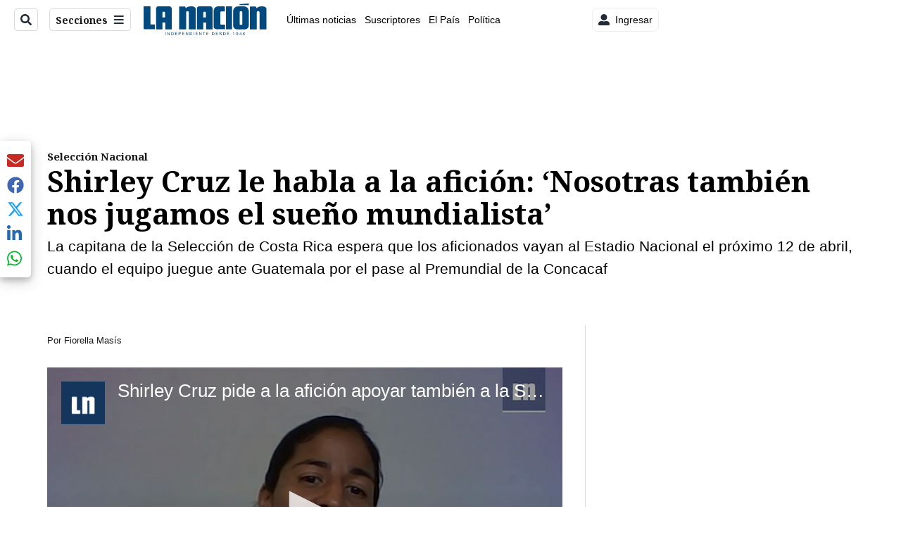

--- FILE ---
content_type: text/html;charset=UTF-8
request_url: https://buy.tinypass.com/checkout/offer/getFraudPreventionConfig?aid=BM6tVBSjXE
body_size: -176
content:
{"models":{"config":{"aid":"BM6tVBSjXE","enabled":false,"captcha3SiteKey":null}},"routes":{},"errors":[]}

--- FILE ---
content_type: text/vtt
request_url: https://cdn.jwplayer.com/strips/cPUr4aEe-120.vtt
body_size: 260
content:
WEBVTT

00:00.000 --> 00:02.000
cPUr4aEe-120.jpg#xywh=0,0,120,67

00:02.000 --> 00:04.000
cPUr4aEe-120.jpg#xywh=120,0,120,67

00:04.000 --> 00:06.000
cPUr4aEe-120.jpg#xywh=240,0,120,67

00:06.000 --> 00:08.000
cPUr4aEe-120.jpg#xywh=360,0,120,67

00:08.000 --> 00:10.000
cPUr4aEe-120.jpg#xywh=0,67,120,67

00:10.000 --> 00:12.000
cPUr4aEe-120.jpg#xywh=120,67,120,67

00:12.000 --> 00:14.000
cPUr4aEe-120.jpg#xywh=240,67,120,67

00:14.000 --> 00:16.000
cPUr4aEe-120.jpg#xywh=360,67,120,67

00:16.000 --> 00:18.000
cPUr4aEe-120.jpg#xywh=0,134,120,67

00:18.000 --> 00:20.000
cPUr4aEe-120.jpg#xywh=120,134,120,67

00:20.000 --> 00:22.000
cPUr4aEe-120.jpg#xywh=240,134,120,67

00:22.000 --> 00:24.000
cPUr4aEe-120.jpg#xywh=360,134,120,67

00:24.000 --> 00:26.000
cPUr4aEe-120.jpg#xywh=0,201,120,67

00:26.000 --> 00:28.000
cPUr4aEe-120.jpg#xywh=120,201,120,67

00:28.000 --> 00:30.000
cPUr4aEe-120.jpg#xywh=240,201,120,67

00:30.000 --> 00:32.000
cPUr4aEe-120.jpg#xywh=360,201,120,67

00:32.000 --> 00:34.000
cPUr4aEe-120.jpg#xywh=0,268,120,67

00:34.000 --> 00:36.000
cPUr4aEe-120.jpg#xywh=120,268,120,67

00:36.000 --> 00:38.000
cPUr4aEe-120.jpg#xywh=240,268,120,67

00:38.000 --> 00:40.000
cPUr4aEe-120.jpg#xywh=360,268,120,67

00:40.000 --> 00:42.000
cPUr4aEe-120.jpg#xywh=0,335,120,67

00:42.000 --> 00:44.000
cPUr4aEe-120.jpg#xywh=120,335,120,67

00:44.000 --> 00:46.000
cPUr4aEe-120.jpg#xywh=240,335,120,67

00:46.000 --> 00:48.000
cPUr4aEe-120.jpg#xywh=360,335,120,67

00:48.000 --> 00:50.000
cPUr4aEe-120.jpg#xywh=0,402,120,67

00:50.000 --> 00:52.000
cPUr4aEe-120.jpg#xywh=120,402,120,67

00:52.000 --> 00:54.000
cPUr4aEe-120.jpg#xywh=240,402,120,67

00:54.000 --> 00:56.000
cPUr4aEe-120.jpg#xywh=360,402,120,67

00:56.000 --> 00:58.000
cPUr4aEe-120.jpg#xywh=0,469,120,67

00:58.000 --> 01:00.000
cPUr4aEe-120.jpg#xywh=120,469,120,67

01:00.000 --> 01:02.000
cPUr4aEe-120.jpg#xywh=240,469,120,67

01:02.000 --> 01:04.000
cPUr4aEe-120.jpg#xywh=360,469,120,67

01:04.000 --> 01:06.000
cPUr4aEe-120.jpg#xywh=0,536,120,67

01:06.000 --> 01:08.000
cPUr4aEe-120.jpg#xywh=120,536,120,67

01:08.000 --> 01:10.000
cPUr4aEe-120.jpg#xywh=240,536,120,67

01:10.000 --> 01:12.000
cPUr4aEe-120.jpg#xywh=360,536,120,67

01:12.000 --> 01:14.000
cPUr4aEe-120.jpg#xywh=0,603,120,67

01:14.000 --> 01:16.000
cPUr4aEe-120.jpg#xywh=120,603,120,67

01:16.000 --> 01:18.000
cPUr4aEe-120.jpg#xywh=240,603,120,67

01:18.000 --> 01:20.000
cPUr4aEe-120.jpg#xywh=360,603,120,67

01:20.000 --> 01:22.000
cPUr4aEe-120.jpg#xywh=0,670,120,67

01:22.000 --> 01:24.000
cPUr4aEe-120.jpg#xywh=120,670,120,67

01:24.000 --> 01:26.000
cPUr4aEe-120.jpg#xywh=240,670,120,67

01:26.000 --> 01:28.000
cPUr4aEe-120.jpg#xywh=360,670,120,67

01:28.000 --> 01:30.000
cPUr4aEe-120.jpg#xywh=0,737,120,67

01:30.000 --> 01:32.000
cPUr4aEe-120.jpg#xywh=120,737,120,67

01:32.000 --> 01:34.000
cPUr4aEe-120.jpg#xywh=240,737,120,67

01:34.000 --> 01:36.000
cPUr4aEe-120.jpg#xywh=360,737,120,67

01:36.000 --> 01:38.000
cPUr4aEe-120.jpg#xywh=0,804,120,67

01:38.000 --> 01:40.000
cPUr4aEe-120.jpg#xywh=120,804,120,67

01:40.000 --> 01:42.000
cPUr4aEe-120.jpg#xywh=240,804,120,67

01:42.000 --> 01:44.000
cPUr4aEe-120.jpg#xywh=360,804,120,67

01:44.000 --> 01:46.000
cPUr4aEe-120.jpg#xywh=0,871,120,67

01:46.000 --> 01:48.000
cPUr4aEe-120.jpg#xywh=120,871,120,67

01:48.000 --> 01:50.000
cPUr4aEe-120.jpg#xywh=240,871,120,67

01:50.000 --> 01:52.000
cPUr4aEe-120.jpg#xywh=360,871,120,67

01:52.000 --> 01:54.000
cPUr4aEe-120.jpg#xywh=0,938,120,67

01:54.000 --> 01:56.000
cPUr4aEe-120.jpg#xywh=120,938,120,67

01:56.000 --> 01:58.000
cPUr4aEe-120.jpg#xywh=240,938,120,67

01:58.000 --> 02:00.000
cPUr4aEe-120.jpg#xywh=360,938,120,67

02:00.000 --> 02:02.000
cPUr4aEe-120.jpg#xywh=0,1005,120,67

02:02.000 --> 02:04.000
cPUr4aEe-120.jpg#xywh=120,1005,120,67

02:04.000 --> 02:06.000
cPUr4aEe-120.jpg#xywh=240,1005,120,67

02:06.000 --> 02:08.000
cPUr4aEe-120.jpg#xywh=360,1005,120,67

02:08.000 --> 02:10.000
cPUr4aEe-120.jpg#xywh=0,1072,120,67

02:10.000 --> 02:12.000
cPUr4aEe-120.jpg#xywh=120,1072,120,67

02:12.000 --> 02:14.000
cPUr4aEe-120.jpg#xywh=240,1072,120,67

02:14.000 --> 02:16.000
cPUr4aEe-120.jpg#xywh=360,1072,120,67

02:16.000 --> 02:18.000
cPUr4aEe-120.jpg#xywh=0,1139,120,67

02:18.000 --> 02:20.000
cPUr4aEe-120.jpg#xywh=120,1139,120,67

02:20.000 --> 02:22.000
cPUr4aEe-120.jpg#xywh=240,1139,120,67

02:22.000 --> 02:24.000
cPUr4aEe-120.jpg#xywh=360,1139,120,67

02:24.000 --> 02:26.000
cPUr4aEe-120.jpg#xywh=0,1206,120,67

02:26.000 --> 02:28.793
cPUr4aEe-120.jpg#xywh=120,1206,120,67



--- FILE ---
content_type: application/javascript; charset=utf-8
request_url: https://fundingchoicesmessages.google.com/f/AGSKWxXa-pyuXydYoH-ljujaca0O8j02m_iAIRfyuKx2k9Cjq_mSVcxNS1iBjokq_cnZPcZvnyG4Zo_CmCkoWOyJ-BtXxvNqqrfBPtoE6UIAQCygt1rAF6Z5zSXk7UDFfn-mqg2uNwL4sBzrvMNoRC2BaUovZEuCMYF1wjK2PecyRA_tWNIuMioiXEoIL263/__ad_end__genads//jquery.adi._100x480_/ad/loading.
body_size: -1289
content:
window['1f79d2a0-bf61-4e77-baa8-2221c135d11a'] = true;